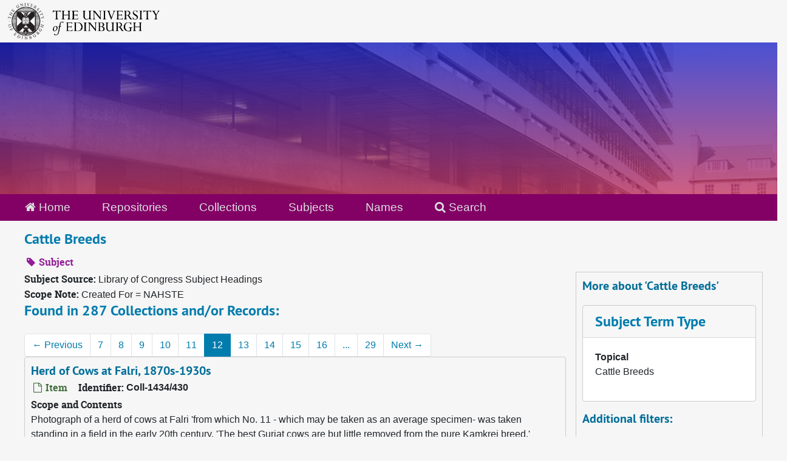

--- FILE ---
content_type: text/html;charset=utf-8
request_url: https://archives.collections.ed.ac.uk/subjects/3088?&page=12
body_size: 10433
content:
<!DOCTYPE html>
<html lang="en">
<head>
	<meta charset="utf-8"/>
	<meta http-equiv="X-UA-Compatible" content="IE=edge"/>
	<meta name="viewport" content="width=device-width, initial-scale=1">
	<link rel="icon" type="image/png" href="/favicon-AS.png">
<link rel="icon" type="image/svg+xml" href="/favicon-AS.svg">

	<title>Cattle Breeds | ArchivesSpace Public Interface</title>
	<meta name="csrf-param" content="authenticity_token" />
<meta name="csrf-token" content="6iayQEx8bAk8giCl7mOGHu8DnPD02tIWMz6BkS2WBml34nIc/MyZiwbOLpL+c+gT7gDMkwq6aSD6ddN9xwETfw==" />

		<meta name="referrer" content="origin-when-cross-origin" />

	<script>
	 var APP_PATH = '/';
	 var SHOW_IDENTIFIERS_IN_TREE = true;
	</script>

	<link rel="stylesheet" media="all" href="/assets/application-65346ce1b9e1d0663e2a055e0b2dddffb06b41c1d5cd4827bdc373d3b59295a6.css" />
	<script src="/assets/application-589dd4e86c691634ac2aec1683b4c758133e463261a6795a9e45d0f75b93fad7.js"></script>

	

		<!-- Begin plugin layout -->
		<link rel="stylesheet" media="screen" href="/assets/css/custom.css" />
<!-- Google tag (gtag.js) -->
<script async src="https://www.googletagmanager.com/gtag/js?id=G-YZ56YQ3BHB"></script>
<script>
  window.dataLayer = window.dataLayer || [];
  function gtag(){dataLayer.push(arguments);}
  gtag('js', new Date());

  gtag('config', 'G-YZ56YQ3BHB');
</script>

		<!-- End plugin layout -->
		<!-- Begin plugin layout -->
		
		<!-- End plugin layout -->
		<!-- Begin plugin layout -->
		
		<!-- End plugin layout -->

<!-- HTML5 shim and Respond.js for IE8 support of HTML5 elements and media queries -->
<!-- WARNING: Respond.js doesn't work if you view the page via file:// -->
<!--[if lt IE 9]>
	<script src="https://oss.maxcdn.com/html5shiv/3.7.3/html5shiv.min.js"></script>
	<script src="https://oss.maxcdn.com/respond/1.4.2/respond.min.js"></script>
<![endif]-->
</head>

<body class="min-h-screen d-flex flex-column">

		<!-- Begin plugin layout -->
		
		<!-- End plugin layout -->
		<!-- Begin plugin layout -->
		
		<!-- End plugin layout -->
		<!-- Begin plugin layout -->
		
		<!-- End plugin layout -->

	<div class="skipnav">
  <a class="sr-only sr-only-focusable" href="#maincontent">Skip to main content</a>
</div>


	<div class="container-fluid no-pad">
		<div id="above-banner">
    <div class="row">
        <div class="col-sm-8">
            <a class="uoelogo" href="http://www.ed.ac.uk" title="University of Edinburgh Website"><img alt="University of Edinburgh" style="margin-top: 5px; margin-bottom: 5px; margin-left: 0.8rem; width: 250px; height: auto;" src="/assets/logo/library_logo_baw.png" /></a>
        </div>
    </div>
</div>
<section  id="header">

</section>

		<section id="navigation">
  <nav class="navbar navbar-default" aria-label="top-level navigation">
    <div class="container-fluid navbar-header top-bar">
      <ul class="nav navbar-nav horizontal-menu">
        <li class="active">
          <a href="/"><span class="fa fa-home" aria-hidden="true"></span> Home</a>
        </li>

          <li class="">
            <a href="/repositories">Repositories</a>
          </li>
          <li class="">
            <a href="/repositories/resources">Collections</a>
          </li>
          <li class="active">
            <a href="/subjects">Subjects</a>
          </li>
          <li class="">
            <a href="/agents">Names</a>
          </li>

          <li>
            <a href="/search?reset=true" title="Search The Archives">
              <span class="fa fa-search" aria-hidden="true"></span> Search
            </a>
          </li>
      </ul>
    </div>
  </nav>
</section>

	</div>

	<section id="content" class="container-fluid mt-2 pt-2 flex-grow-1">
		<a name="maincontent" id="maincontent"></a>
		
		<div id="main-content">
  <div class="row" id="info_row">
    <div class="information col-sm-7">
      

<h1>
    Cattle Breeds
</h1>


<div class="badge-and-identifier">
  <div class="record-type-badge subject">
    <i class="fa fa-tag"></i>&#160;Subject 
  </div>
</div>

    </div>
    <div class="page_actions col-sm-5 right">
      <div title="Page Actions" class="d-flex justify-content-end">
    <div class="large-badge text-center resource p-1">
            <a id="staff-link" href="#" class="btn btn-default page_action staff d-none" target="_blank">
        <i class="fa fa-pencil fa-3x"></i>
        <br/>
        Staff Only
    </a>

    </div>
</div>

    </div>
  </div>
  <div class="row align-items-start">
    <div class="information col-sm-9">
      <div class="clear">
        <span class="inline-label clear">Subject Source: </span>Library of Congress Subject Headings
      </div>
        <span class="inline-label">Scope Note:</span> Created For = NAHSTE
        <h2>Found in 287 Collections and/or Records:</h2>
  <nav id="paging" class="d-flex">
  <ul class="pagination flex-wrap mb-0">
      <li class="previous page-item"><a class="page-link" href="/subjects/3088?&page=11"><span aria-hidden="true">&larr;</span> Previous</a></li>
        <li class="page-item"><a class="page-link"  href="/subjects/3088?&page=7">7</a></li>
        <li class="page-item"><a class="page-link"  href="/subjects/3088?&page=8">8</a></li>
        <li class="page-item"><a class="page-link"  href="/subjects/3088?&page=9">9</a></li>
        <li class="page-item"><a class="page-link"  href="/subjects/3088?&page=10">10</a></li>
        <li class="page-item"><a class="page-link"  href="/subjects/3088?&page=11">11</a></li>
        <li class="active page-item"><a class="page-link"  href="#">12</a></li>
        <li class="page-item"><a class="page-link"  href="/subjects/3088?&page=13">13</a></li>
        <li class="page-item"><a class="page-link"  href="/subjects/3088?&page=14">14</a></li>
        <li class="page-item"><a class="page-link"  href="/subjects/3088?&page=15">15</a></li>
        <li class="page-item"><a class="page-link"  href="/subjects/3088?&page=16">16</a></li>
       <li><a class="page-link" href="" style="pointer-events: none;">...</a></li>
       <li><a class="page-link"  href="/subjects/3088?&page=29">29</a></li>
      <li class="next page-item"><a class="page-link"  href="/subjects/3088?&page=13">Next <span aria-hidden="true">&rarr;</span></a></li>
  </ul>
</nav>

       <div class="recordrow" style="clear:both" data-uri="/repositories/2/archival_objects/24356">
    

<h3>
    <a class="record-title" href="/repositories/2/archival_objects/24356">
      Herd of Cows at Falri, 1870s-1930s
    </a>
</h3>


<div class="badge-and-identifier">
  <div class="record-type-badge archival_object">
    <i class="fa fa-file-o"></i>&#160;Item 
  </div>
    <div class="identifier">
      <span class="id-label">Identifier:</span>&#160;<span class="component">Coll-1434/430</span>
    </div>
</div>

    <div class="recordsummary" style="clear:both">

    <div class="abstract single_note">
      <span class='inline-label'>Scope and Contents</span>
        <p>Photograph of a herd of cows at Falri 'from which No. 11 - which may be taken as an average specimen- was taken standing in a field in the early 20th century. 'The best Gurjat cows are but little removed from the pure Kamkrej breed.'</p>
    </div>

    <div class="dates">
        <strong>Dates: </strong>
      1870s-1930s
    </div>

  <div class="staff-hidden d-none">
  </div>

    

  <div class="result_context">
      <strong>Found in: </strong>
<span class="repo_name">
  <span class='record-type-badge repository' aria-hidden='true'>       <i class='fa fa-home'></i>     </span>
  <a href="/repositories/2">University of Edinburgh Library Heritage Collections</a>
</span>

          /
<span class="resource_name">
  <span class='record-type-badge resource' aria-hidden='true'>       <i class='fa fa-archive'></i>     </span>
    <a href="/repositories/2/resources/85706">Roslin Slide Collection</a>
</span>

  </div>




</div>



   </div>

       <div class="recordrow" style="clear:both" data-uri="/repositories/2/archival_objects/24761">
    

<h3>
    <a class="record-title" href="/repositories/2/archival_objects/24761">
      Herd of Karadahalli Hallikar Cattle, 1870s-1930s
    </a>
</h3>


<div class="badge-and-identifier">
  <div class="record-type-badge archival_object">
    <i class="fa fa-file-o"></i>&#160;Item 
  </div>
    <div class="identifier">
      <span class="id-label">Identifier:</span>&#160;<span class="component">Coll-1434/835</span>
    </div>
</div>

    <div class="recordsummary" style="clear:both">

    <div class="abstract single_note">
      <span class='inline-label'>Scope and Contents</span>
        <p>Photograph of a herd of Karadahalli Hallikar cattle in a field with several cattle herders in the late 19th or early 20th century.</p>
    </div>

    <div class="dates">
        <strong>Dates: </strong>
      1870s-1930s
    </div>

  <div class="staff-hidden d-none">
  </div>

    

  <div class="result_context">
      <strong>Found in: </strong>
<span class="repo_name">
  <span class='record-type-badge repository' aria-hidden='true'>       <i class='fa fa-home'></i>     </span>
  <a href="/repositories/2">University of Edinburgh Library Heritage Collections</a>
</span>

          /
<span class="resource_name">
  <span class='record-type-badge resource' aria-hidden='true'>       <i class='fa fa-archive'></i>     </span>
    <a href="/repositories/2/resources/85706">Roslin Slide Collection</a>
</span>

  </div>




</div>



   </div>

       <div class="recordrow" style="clear:both" data-uri="/repositories/2/archival_objects/24022">
    

<h3>
    <a class="record-title" href="/repositories/2/archival_objects/24022">
      Hill (Pahari) Cattle. Half Bred Bhabar Bull., 1870s-1930s
    </a>
</h3>


<div class="badge-and-identifier">
  <div class="record-type-badge archival_object">
    <i class="fa fa-file-o"></i>&#160;Item 
  </div>
    <div class="identifier">
      <span class="id-label">Identifier:</span>&#160;<span class="component">Coll-1434/96</span>
    </div>
</div>

    <div class="recordsummary" style="clear:both">

    <div class="abstract single_note">
      <span class='inline-label'>Scope and Contents</span>
        <p>Photograph of a half bred Bhabar bull, Hill (Pahari) cattle.</p>
    </div>

    <div class="dates">
        <strong>Dates: </strong>
      1870s-1930s
    </div>

  <div class="staff-hidden d-none">
  </div>

    

  <div class="result_context">
      <strong>Found in: </strong>
<span class="repo_name">
  <span class='record-type-badge repository' aria-hidden='true'>       <i class='fa fa-home'></i>     </span>
  <a href="/repositories/2">University of Edinburgh Library Heritage Collections</a>
</span>

          /
<span class="resource_name">
  <span class='record-type-badge resource' aria-hidden='true'>       <i class='fa fa-archive'></i>     </span>
    <a href="/repositories/2/resources/85706">Roslin Slide Collection</a>
</span>

  </div>




</div>



   </div>

       <div class="recordrow" style="clear:both" data-uri="/repositories/2/archival_objects/25238">
    

<h3>
    <a class="record-title" href="/repositories/2/archival_objects/25238">
      Hissar-Australian Cross-Bred Bullocks, 1870s-1930s
    </a>
</h3>


<div class="badge-and-identifier">
  <div class="record-type-badge archival_object">
    <i class="fa fa-file-o"></i>&#160;Item 
  </div>
    <div class="identifier">
      <span class="id-label">Identifier:</span>&#160;<span class="component">Coll-1434/1312</span>
    </div>
</div>

    <div class="recordsummary" style="clear:both">

    <div class="abstract single_note">
      <span class='inline-label'>Scope and Contents</span>
        <p>Photograph of two cross-bred Hissar-Australian bullocks standing in a paddock in the early 20th century.</p>
    </div>

    <div class="dates">
        <strong>Dates: </strong>
      1870s-1930s
    </div>

  <div class="staff-hidden d-none">
  </div>

    

  <div class="result_context">
      <strong>Found in: </strong>
<span class="repo_name">
  <span class='record-type-badge repository' aria-hidden='true'>       <i class='fa fa-home'></i>     </span>
  <a href="/repositories/2">University of Edinburgh Library Heritage Collections</a>
</span>

          /
<span class="resource_name">
  <span class='record-type-badge resource' aria-hidden='true'>       <i class='fa fa-archive'></i>     </span>
    <a href="/repositories/2/resources/85706">Roslin Slide Collection</a>
</span>

  </div>




</div>



   </div>

       <div class="recordrow" style="clear:both" data-uri="/repositories/2/archival_objects/26365">
    

<h3>
    <a class="record-title" href="/repositories/2/archival_objects/26365">
      Holderness Cow, 1870s-1930s
    </a>
</h3>


<div class="badge-and-identifier">
  <div class="record-type-badge archival_object">
    <i class="fa fa-file-o"></i>&#160;Item 
  </div>
    <div class="identifier">
      <span class="id-label">Identifier:</span>&#160;<span class="component">Coll-1434/2439</span>
    </div>
</div>

    <div class="recordsummary" style="clear:both">

    <div class="abstract single_note">
      <span class='inline-label'>Scope and Contents</span>
        <p>Illustration from 1804 of a Holderness cow, from the King of England's stock at Windsor, standing in a field.</p>
    </div>

    <div class="dates">
        <strong>Dates: </strong>
      1870s-1930s
    </div>

  <div class="staff-hidden d-none">
  </div>

    

  <div class="result_context">
      <strong>Found in: </strong>
<span class="repo_name">
  <span class='record-type-badge repository' aria-hidden='true'>       <i class='fa fa-home'></i>     </span>
  <a href="/repositories/2">University of Edinburgh Library Heritage Collections</a>
</span>

          /
<span class="resource_name">
  <span class='record-type-badge resource' aria-hidden='true'>       <i class='fa fa-archive'></i>     </span>
    <a href="/repositories/2/resources/85706">Roslin Slide Collection</a>
</span>

  </div>




</div>



   </div>

       <div class="recordrow" style="clear:both" data-uri="/repositories/2/archival_objects/25212">
    

<h3>
    <a class="record-title" href="/repositories/2/archival_objects/25212">
      Humped Cattle in Tall Grass, 1870s-1930s
    </a>
</h3>


<div class="badge-and-identifier">
  <div class="record-type-badge archival_object">
    <i class="fa fa-file-o"></i>&#160;Item 
  </div>
    <div class="identifier">
      <span class="id-label">Identifier:</span>&#160;<span class="component">Coll-1434/1286</span>
    </div>
</div>

    <div class="recordsummary" style="clear:both">

    <div class="abstract single_note">
      <span class='inline-label'>Scope and Contents</span>
        <p>Photograph of a herd of humped cattle grazing amongst the tall grass in the early 20th century.</p>
    </div>

    <div class="dates">
        <strong>Dates: </strong>
      1870s-1930s
    </div>

  <div class="staff-hidden d-none">
  </div>

    

  <div class="result_context">
      <strong>Found in: </strong>
<span class="repo_name">
  <span class='record-type-badge repository' aria-hidden='true'>       <i class='fa fa-home'></i>     </span>
  <a href="/repositories/2">University of Edinburgh Library Heritage Collections</a>
</span>

          /
<span class="resource_name">
  <span class='record-type-badge resource' aria-hidden='true'>       <i class='fa fa-archive'></i>     </span>
    <a href="/repositories/2/resources/85706">Roslin Slide Collection</a>
</span>

  </div>




</div>



   </div>

       <div class="recordrow" style="clear:both" data-uri="/repositories/2/archival_objects/26773">
    

<h3>
    <a class="record-title" href="/repositories/2/archival_objects/26773">
      Humped Cow and Two Calves, 1870s-1930s
    </a>
</h3>


<div class="badge-and-identifier">
  <div class="record-type-badge archival_object">
    <i class="fa fa-file-o"></i>&#160;Item 
  </div>
    <div class="identifier">
      <span class="id-label">Identifier:</span>&#160;<span class="component">Coll-1434/2847</span>
    </div>
</div>

    <div class="recordsummary" style="clear:both">

    <div class="abstract single_note">
      <span class='inline-label'>Scope and Contents</span>
        <p>Photograph of a Humped cow and two calves in a wooded field with a man standing behind them in the early 20th century.</p>
    </div>

    <div class="dates">
        <strong>Dates: </strong>
      1870s-1930s
    </div>

  <div class="staff-hidden d-none">
  </div>

    

  <div class="result_context">
      <strong>Found in: </strong>
<span class="repo_name">
  <span class='record-type-badge repository' aria-hidden='true'>       <i class='fa fa-home'></i>     </span>
  <a href="/repositories/2">University of Edinburgh Library Heritage Collections</a>
</span>

          /
<span class="resource_name">
  <span class='record-type-badge resource' aria-hidden='true'>       <i class='fa fa-archive'></i>     </span>
    <a href="/repositories/2/resources/85706">Roslin Slide Collection</a>
</span>

  </div>




</div>



   </div>

       <div class="recordrow" style="clear:both" data-uri="/repositories/2/archival_objects/24810">
    

<h3>
    <a class="record-title" href="/repositories/2/archival_objects/24810">
      Hungarian Cattle, Mezohegyes, Bedding Maize Stalks, 1870s-1930s
    </a>
</h3>


<div class="badge-and-identifier">
  <div class="record-type-badge archival_object">
    <i class="fa fa-file-o"></i>&#160;Item 
  </div>
    <div class="identifier">
      <span class="id-label">Identifier:</span>&#160;<span class="component">Coll-1434/884</span>
    </div>
</div>

    <div class="recordsummary" style="clear:both">

    <div class="abstract single_note">
      <span class='inline-label'>Scope and Contents</span>
        <p>Photograph of Hungarian cattle in a paddock next to a modern cowshed with maize stalks for their bedding in Mezohegyes, Hungary in the early 20th century.</p>
    </div>

    <div class="dates">
        <strong>Dates: </strong>
      1870s-1930s
    </div>

  <div class="staff-hidden d-none">
  </div>

    

  <div class="result_context">
      <strong>Found in: </strong>
<span class="repo_name">
  <span class='record-type-badge repository' aria-hidden='true'>       <i class='fa fa-home'></i>     </span>
  <a href="/repositories/2">University of Edinburgh Library Heritage Collections</a>
</span>

          /
<span class="resource_name">
  <span class='record-type-badge resource' aria-hidden='true'>       <i class='fa fa-archive'></i>     </span>
    <a href="/repositories/2/resources/85706">Roslin Slide Collection</a>
</span>

  </div>




</div>



   </div>

       <div class="recordrow" style="clear:both" data-uri="/repositories/2/archival_objects/24809">
    

<h3>
    <a class="record-title" href="/repositories/2/archival_objects/24809">
      Hungarian Cattle, Modern Cowsheds, Bedding Maize Stalks, 1870s-1930s
    </a>
</h3>


<div class="badge-and-identifier">
  <div class="record-type-badge archival_object">
    <i class="fa fa-file-o"></i>&#160;Item 
  </div>
    <div class="identifier">
      <span class="id-label">Identifier:</span>&#160;<span class="component">Coll-1434/883</span>
    </div>
</div>

    <div class="recordsummary" style="clear:both">

    <div class="abstract single_note">
      <span class='inline-label'>Scope and Contents</span>
        <p>Photograph of Hungarian cattle in a paddock next to a modern cowshed with maize stalks for their bedding. A man stands amongst them in the paddock in the early 20th century.</p>
    </div>

    <div class="dates">
        <strong>Dates: </strong>
      1870s-1930s
    </div>

  <div class="staff-hidden d-none">
  </div>

    

  <div class="result_context">
      <strong>Found in: </strong>
<span class="repo_name">
  <span class='record-type-badge repository' aria-hidden='true'>       <i class='fa fa-home'></i>     </span>
  <a href="/repositories/2">University of Edinburgh Library Heritage Collections</a>
</span>

          /
<span class="resource_name">
  <span class='record-type-badge resource' aria-hidden='true'>       <i class='fa fa-archive'></i>     </span>
    <a href="/repositories/2/resources/85706">Roslin Slide Collection</a>
</span>

  </div>




</div>



   </div>

       <div class="recordrow" style="clear:both" data-uri="/repositories/2/archival_objects/26793">
    

<h3>
    <a class="record-title" href="/repositories/2/archival_objects/26793">
      "Ida May" 829, Dutch Belted Cow, 1870s-1930s
    </a>
</h3>


<div class="badge-and-identifier">
  <div class="record-type-badge archival_object">
    <i class="fa fa-file-o"></i>&#160;Item 
  </div>
    <div class="identifier">
      <span class="id-label">Identifier:</span>&#160;<span class="component">Coll-1434/2867</span>
    </div>
</div>

    <div class="recordsummary" style="clear:both">

    <div class="abstract single_note">
      <span class='inline-label'>Scope and Contents</span>
        <p>Photograph of "Ida May" 829, 'an excellent type of Dutch Belted cow' that was owned by D B Wilson of Waterbury, Connecticut in the early 20th century.</p>
    </div>

    <div class="dates">
        <strong>Dates: </strong>
      1870s-1930s
    </div>

  <div class="staff-hidden d-none">
  </div>

    

  <div class="result_context">
      <strong>Found in: </strong>
<span class="repo_name">
  <span class='record-type-badge repository' aria-hidden='true'>       <i class='fa fa-home'></i>     </span>
  <a href="/repositories/2">University of Edinburgh Library Heritage Collections</a>
</span>

          /
<span class="resource_name">
  <span class='record-type-badge resource' aria-hidden='true'>       <i class='fa fa-archive'></i>     </span>
    <a href="/repositories/2/resources/85706">Roslin Slide Collection</a>
</span>

  </div>




</div>



   </div>

  <nav id="paging" class="d-flex">
  <ul class="pagination flex-wrap mb-0">
      <li class="previous page-item"><a class="page-link" href="/subjects/3088?&page=11"><span aria-hidden="true">&larr;</span> Previous</a></li>
        <li class="page-item"><a class="page-link"  href="/subjects/3088?&page=7">7</a></li>
        <li class="page-item"><a class="page-link"  href="/subjects/3088?&page=8">8</a></li>
        <li class="page-item"><a class="page-link"  href="/subjects/3088?&page=9">9</a></li>
        <li class="page-item"><a class="page-link"  href="/subjects/3088?&page=10">10</a></li>
        <li class="page-item"><a class="page-link"  href="/subjects/3088?&page=11">11</a></li>
        <li class="active page-item"><a class="page-link"  href="#">12</a></li>
        <li class="page-item"><a class="page-link"  href="/subjects/3088?&page=13">13</a></li>
        <li class="page-item"><a class="page-link"  href="/subjects/3088?&page=14">14</a></li>
        <li class="page-item"><a class="page-link"  href="/subjects/3088?&page=15">15</a></li>
        <li class="page-item"><a class="page-link"  href="/subjects/3088?&page=16">16</a></li>
       <li><a class="page-link" href="" style="pointer-events: none;">...</a></li>
       <li><a class="page-link"  href="/subjects/3088?&page=29">29</a></li>
      <li class="next page-item"><a class="page-link"  href="/subjects/3088?&page=13">Next <span aria-hidden="true">&rarr;</span></a></li>
  </ul>
</nav>


    </div>
    <div id="sidebar" class="col-sm-3 sidebar sidebar-container">
      <h3>More about 'Cattle Breeds'</h3>
      <div class="acc_holder clear" >
        <div class="panel-group" id="res_accordion">
              <div class="card">
    <div class="card-header">
      <h2 class="card-title mb-0">
        <a class="accordion-toggle" data-toggle="collapse" data-target="#subject_terms" aria-controls="subject_terms" aria-expanded="true">
          <span class="translation_missing" title="translation missing: en.subject_term_type">Subject Term Type</span>
        </a>
      </h2>
    </div>
    <div id="subject_terms" class="collapse show note_panel">
      <div class="card-body">
        <dl>
    <dt>Topical</dt>
    <dd>Cattle Breeds</dd>
</dl>
      </div>
    </div>
  </div>

        </div>
      </div>
      <script type="text/javascript" >
        initialize_accordion(".note_panel", "Expand All" , "Collapse All", true);
      </script>
        
<div class="filters my-3">
</div>

<h3>Additional filters: </h3>
<dl id="facets">


    <div id="names-facet">
      <dt class='mb-2 mt-3'>Names</dt>
          <dd>
  <a href="/subjects/3088?&amp;filter_fields[]=published_agents&amp;filter_values[]=Garrard%2C+George%2C+1800s+%28illustrator%29"
    rel="nofollow"
    title="Filter By 'Garrard, George, 1800s (illustrator)'">
    Garrard, George, 1800s (illustrator)
  </a>
  <span class="badge badge-pill badge-dark">8</span>
</dd>

          <dd>
  <a href="/subjects/3088?&amp;filter_fields[]=published_agents&amp;filter_values[]=Reid%2C+Charles%2C+1837-1929+%28Scottish+photographer%29"
    rel="nofollow"
    title="Filter By 'Reid, Charles, 1837-1929 (Scottish photographer)'">
    Reid, Charles, 1837-1929 (Scottish photographer)
  </a>
  <span class="badge badge-pill badge-dark">4</span>
</dd>

          <dd>
  <a href="/subjects/3088?&amp;filter_fields[]=published_agents&amp;filter_values[]=Taylor%2C+St+Clair+S%2C+fl+1950-1975+%28geneticist%29"
    rel="nofollow"
    title="Filter By 'Taylor, St Clair S, fl 1950-1975 (geneticist)'">
    Taylor, St Clair S, fl 1950-1975 (geneticist)
  </a>
  <span class="badge badge-pill badge-dark">4</span>
</dd>

          <dd>
  <a href="/subjects/3088?&amp;filter_fields[]=published_agents&amp;filter_values[]=Government+Photozinco+Department+%28fl1900s%29"
    rel="nofollow"
    title="Filter By 'Government Photozinco Department (fl1900s)'">
    Government Photozinco Department (fl1900s)
  </a>
  <span class="badge badge-pill badge-dark">3</span>
</dd>

          <dd>
  <a href="/subjects/3088?&amp;filter_fields[]=published_agents&amp;filter_values[]=Thiessen%2C+Roger+B.%2C+fl+1980"
    rel="nofollow"
    title="Filter By 'Thiessen, Roger B., fl 1980'">
    Thiessen, Roger B., fl 1980
  </a>
  <span class="badge badge-pill badge-dark">3</span>
</dd>

        <div class="more-facets">
          <button type="button" class="more-facets__more mb-1 btn btn-sm">
            More <i class="fa fa-chevron-down"></i>
          </button>
          <div class="more-facets__facets">
              <dd>
  <a href="/subjects/3088?&amp;filter_fields[]=published_agents&amp;filter_values[]=Gibson%2C+D%2C+fl1963"
    rel="nofollow"
    title="Filter By 'Gibson, D, fl1963'">
    Gibson, D, fl1963
  </a>
  <span class="badge badge-pill badge-dark">2</span>
</dd>

              <dd>
  <a href="/subjects/3088?&amp;filter_fields[]=published_agents&amp;filter_values[]=Rae%2C+J+C%2C+1913-+%28photographer%3F%29"
    rel="nofollow"
    title="Filter By 'Rae, J C, 1913- (photographer?)'">
    Rae, J C, 1913- (photographer?)
  </a>
  <span class="badge badge-pill badge-dark">2</span>
</dd>

              <dd>
  <a href="/subjects/3088?&amp;filter_fields[]=published_agents&amp;filter_values[]=Russell%2C+Francis+Charles+Hastings%2C+9th+Duke+of+Bedford%2C+1819-1891+%28cattle+breeder%29"
    rel="nofollow"
    title="Filter By 'Russell, Francis Charles Hastings, 9th Duke of Bedford, 1819-1891 (cattle breeder)'">
    Russell, Francis Charles Hastings, 9th Duke of Bedford, 1819-1891 (cattle breeder)
  </a>
  <span class="badge badge-pill badge-dark">2</span>
</dd>

              <dd>
  <a href="/subjects/3088?&amp;filter_fields[]=published_agents&amp;filter_values[]=Spooner%2C+Roger+L%2C+fl1966"
    rel="nofollow"
    title="Filter By 'Spooner, Roger L, fl1966'">
    Spooner, Roger L, fl1966
  </a>
  <span class="badge badge-pill badge-dark">2</span>
</dd>

              <dd>
  <a href="/subjects/3088?&amp;filter_fields[]=published_agents&amp;filter_values[]=Agricultural+Research+Institute.+Imperial+Institute+of+Agricultural+Research+%281900s+-%29"
    rel="nofollow"
    title="Filter By 'Agricultural Research Institute. Imperial Institute of Agricultural Research (1900s -)'">
    Agricultural Research Institute. Imperial Institute of Agricultural Research (1900s -)
  </a>
  <span class="badge badge-pill badge-dark">1</span>
</dd>

              <dd>
  <a href="/subjects/3088?&amp;filter_fields[]=published_agents&amp;filter_values[]=Breeder%27s+Gazette+%281887-1962%5B%3F%5D%29"
    rel="nofollow"
    title="Filter By 'Breeder&#39;s Gazette (1887-1962[?])'">
    Breeder&#39;s Gazette (1887-1962[?])
  </a>
  <span class="badge badge-pill badge-dark">1</span>
</dd>

              <dd>
  <a href="/subjects/3088?&amp;filter_fields[]=published_agents&amp;filter_values[]=Bryan%2C+J+G+E%2C+fl1991"
    rel="nofollow"
    title="Filter By 'Bryan, J G E, fl1991'">
    Bryan, J G E, fl1991
  </a>
  <span class="badge badge-pill badge-dark">1</span>
</dd>

              <dd>
  <a href="/subjects/3088?&amp;filter_fields[]=published_agents&amp;filter_values[]=Burrill%2C+Alfred+C.%2C+fl+1933+%28Curator%2C+State+of+Missouri+Resources+Museum+Commission%29"
    rel="nofollow"
    title="Filter By 'Burrill, Alfred C., fl 1933 (Curator, State of Missouri Resources Museum Commission)'">
    Burrill, Alfred C., fl 1933 (Curator, State of Missouri Resources Museum Commission)
  </a>
  <span class="badge badge-pill badge-dark">1</span>
</dd>

              <dd>
  <a href="/subjects/3088?&amp;filter_fields[]=published_agents&amp;filter_values[]=Cotton%2C+T%2C+fl1900s+%28cattle+breeder%29"
    rel="nofollow"
    title="Filter By 'Cotton, T, fl1900s (cattle breeder)'">
    Cotton, T, fl1900s (cattle breeder)
  </a>
  <span class="badge badge-pill badge-dark">1</span>
</dd>

              <dd>
  <a href="/subjects/3088?&amp;filter_fields[]=published_agents&amp;filter_values[]=Crump%2C+Ronald+Edward%2C+fl1989"
    rel="nofollow"
    title="Filter By 'Crump, Ronald Edward, fl1989'">
    Crump, Ronald Edward, fl1989
  </a>
  <span class="badge badge-pill badge-dark">1</span>
</dd>

              <dd>
  <a href="/subjects/3088?&amp;filter_fields[]=published_agents&amp;filter_values[]=Farmer+and+Stockbreeder+%281920-1965%29"
    rel="nofollow"
    title="Filter By 'Farmer and Stockbreeder (1920-1965)'">
    Farmer and Stockbreeder (1920-1965)
  </a>
  <span class="badge badge-pill badge-dark">1</span>
</dd>

              <dd>
  <a href="/subjects/3088?&amp;filter_fields[]=published_agents&amp;filter_values[]=Findlay%2C+R+H%2C+fl1986"
    rel="nofollow"
    title="Filter By 'Findlay, R H, fl1986'">
    Findlay, R H, fl1986
  </a>
  <span class="badge badge-pill badge-dark">1</span>
</dd>

              <dd>
  <a href="/subjects/3088?&amp;filter_fields[]=published_agents&amp;filter_values[]=Fisher%2C+Sydney+Arthur%2C+1850-1921+%28Canadian+Minister+of+Agriculture+%281896-1911%29%29"
    rel="nofollow"
    title="Filter By 'Fisher, Sydney Arthur, 1850-1921 (Canadian Minister of Agriculture (1896-1911))'">
    Fisher, Sydney Arthur, 1850-1921 (Canadian Minister of Agriculture (1896-1911))
  </a>
  <span class="badge badge-pill badge-dark">1</span>
</dd>

              <dd>
  <a href="/subjects/3088?&amp;filter_fields[]=published_agents&amp;filter_values[]=Forster%2C+Janet%2C+fl1982"
    rel="nofollow"
    title="Filter By 'Forster, Janet, fl1982'">
    Forster, Janet, fl1982
  </a>
  <span class="badge badge-pill badge-dark">1</span>
</dd>

              <dd>
  <a href="/subjects/3088?&amp;filter_fields[]=published_agents&amp;filter_values[]=Griffiths%2C+W.L%2C+fl+1911+%28Office+of+the+High+Commissioner+for+Canada%29"
    rel="nofollow"
    title="Filter By 'Griffiths, W.L, fl 1911 (Office of the High Commissioner for Canada)'">
    Griffiths, W.L, fl 1911 (Office of the High Commissioner for Canada)
  </a>
  <span class="badge badge-pill badge-dark">1</span>
</dd>

              <dd>
  <a href="/subjects/3088?&amp;filter_fields[]=published_agents&amp;filter_values[]=Harris%2C+William+Alexander%2C+Colonel%2C+1841-1909+%28cattle+breeder%2Fpolitician%29"
    rel="nofollow"
    title="Filter By 'Harris, William Alexander, Colonel, 1841-1909 (cattle breeder/politician)'">
    Harris, William Alexander, Colonel, 1841-1909 (cattle breeder/politician)
  </a>
  <span class="badge badge-pill badge-dark">1</span>
</dd>

              <dd>
  <a href="/subjects/3088?&amp;filter_fields[]=published_agents&amp;filter_values[]=High+Commission+of+Canada+to+the+United+Kingdom+%281880%29"
    rel="nofollow"
    title="Filter By 'High Commission of Canada to the United Kingdom (1880)'">
    High Commission of Canada to the United Kingdom (1880)
  </a>
  <span class="badge badge-pill badge-dark">1</span>
</dd>

              <dd>
  <a href="/subjects/3088?&amp;filter_fields[]=published_agents&amp;filter_values[]=Hnizdo%2C+Eva%2C+fl1984"
    rel="nofollow"
    title="Filter By 'Hnizdo, Eva, fl1984'">
    Hnizdo, Eva, fl1984
  </a>
  <span class="badge badge-pill badge-dark">1</span>
</dd>

              <dd>
  <a href="/subjects/3088?&amp;filter_fields[]=published_agents&amp;filter_values[]=Kapoor%2C+B+D%2C+fl1900s+%28photographer%3F%29"
    rel="nofollow"
    title="Filter By 'Kapoor, B D, fl1900s (photographer?)'">
    Kapoor, B D, fl1900s (photographer?)
  </a>
  <span class="badge badge-pill badge-dark">1</span>
</dd>

              <dd>
  <a href="/subjects/3088?&amp;filter_fields[]=published_agents&amp;filter_values[]=Keller%2C+C.%2C+fl+1902-1905+%28professor+of+zoology%2C+Zurich+University%29"
    rel="nofollow"
    title="Filter By 'Keller, C., fl 1902-1905 (professor of zoology, Zurich University)'">
    Keller, C., fl 1902-1905 (professor of zoology, Zurich University)
  </a>
  <span class="badge badge-pill badge-dark">1</span>
</dd>

              <dd>
  <a href="/subjects/3088?&amp;filter_fields[]=published_agents&amp;filter_values[]=Kemp%2C+Stephen+J%2C+fl1983"
    rel="nofollow"
    title="Filter By 'Kemp, Stephen J, fl1983'">
    Kemp, Stephen J, fl1983
  </a>
  <span class="badge badge-pill badge-dark">1</span>
</dd>

              <dd>
  <a href="/subjects/3088?&amp;filter_fields[]=published_agents&amp;filter_values[]=MacEachan%2C+Neil%2C+c1802-1893+%28crofter+%7C+Howbeg+%7C+South+Uist%29"
    rel="nofollow"
    title="Filter By 'MacEachan, Neil, c1802-1893 (crofter | Howbeg | South Uist)'">
    MacEachan, Neil, c1802-1893 (crofter | Howbeg | South Uist)
  </a>
  <span class="badge badge-pill badge-dark">1</span>
</dd>

              <dd>
  <a href="/subjects/3088?&amp;filter_fields[]=published_agents&amp;filter_values[]=Mackenzie%2C+Murdo%2C+1850-1939+%28cattle+company+owner+%29"
    rel="nofollow"
    title="Filter By 'Mackenzie, Murdo, 1850-1939 (cattle company owner )'">
    Mackenzie, Murdo, 1850-1939 (cattle company owner )
  </a>
  <span class="badge badge-pill badge-dark">1</span>
</dd>

              <dd>
  <a href="/subjects/3088?&amp;filter_fields[]=published_agents&amp;filter_values[]=Mathias%2C+C%2C+fl1900s+%28cattle+breeder%29"
    rel="nofollow"
    title="Filter By 'Mathias, C, fl1900s (cattle breeder)'">
    Mathias, C, fl1900s (cattle breeder)
  </a>
  <span class="badge badge-pill badge-dark">1</span>
</dd>

              <dd>
  <a href="/subjects/3088?&amp;filter_fields[]=published_agents&amp;filter_values[]=Maxwell%2C+D+A+G%2C+fl1975"
    rel="nofollow"
    title="Filter By 'Maxwell, D A G, fl1975'">
    Maxwell, D A G, fl1975
  </a>
  <span class="badge badge-pill badge-dark">1</span>
</dd>

              <dd>
  <a href="/subjects/3088?&amp;filter_fields[]=published_agents&amp;filter_values[]=McCoubrey%2C+Christine+M%2C+fl1979"
    rel="nofollow"
    title="Filter By 'McCoubrey, Christine M, fl1979'">
    McCoubrey, Christine M, fl1979
  </a>
  <span class="badge badge-pill badge-dark">1</span>
</dd>

              <dd>
  <a href="/subjects/3088?&amp;filter_fields[]=published_agents&amp;filter_values[]=Millar%2C+Paula%2C+fl1976"
    rel="nofollow"
    title="Filter By 'Millar, Paula, fl1976'">
    Millar, Paula, fl1976
  </a>
  <span class="badge badge-pill badge-dark">1</span>
</dd>

              <dd>
  <a href="/subjects/3088?&amp;filter_fields[]=published_agents&amp;filter_values[]=Miller%2C+J+H%2C+fl1900s+%28cattle+breeder%29"
    rel="nofollow"
    title="Filter By 'Miller, J H, fl1900s (cattle breeder)'">
    Miller, J H, fl1900s (cattle breeder)
  </a>
  <span class="badge badge-pill badge-dark">1</span>
</dd>

              <dd>
  <a href="/subjects/3088?&amp;filter_fields[]=published_agents&amp;filter_values[]=Morgan%2C+Aileen+L+G%2C+fl1980"
    rel="nofollow"
    title="Filter By 'Morgan, Aileen L G, fl1980'">
    Morgan, Aileen L G, fl1980
  </a>
  <span class="badge badge-pill badge-dark">1</span>
</dd>

              <dd>
  <a href="/subjects/3088?&amp;filter_fields[]=published_agents&amp;filter_values[]=Murray%2C+J+I%2C+fl1987"
    rel="nofollow"
    title="Filter By 'Murray, J I, fl1987'">
    Murray, J I, fl1987
  </a>
  <span class="badge badge-pill badge-dark">1</span>
</dd>

              <dd>
  <a href="/subjects/3088?&amp;filter_fields[]=published_agents&amp;filter_values[]=Murray%2C+J%2C+fl1978"
    rel="nofollow"
    title="Filter By 'Murray, J, fl1978'">
    Murray, J, fl1978
  </a>
  <span class="badge badge-pill badge-dark">1</span>
</dd>

              <dd>
  <a href="/subjects/3088?&amp;filter_fields[]=published_agents&amp;filter_values[]=Nicholson%2C+David%2C+fl1979"
    rel="nofollow"
    title="Filter By 'Nicholson, David, fl1979'">
    Nicholson, David, fl1979
  </a>
  <span class="badge badge-pill badge-dark">1</span>
</dd>

              <dd>
  <a href="/subjects/3088?&amp;filter_fields[]=published_agents&amp;filter_values[]=Oliver%2C+Robert+A%2C+fl1969+%28immunologist%29"
    rel="nofollow"
    title="Filter By 'Oliver, Robert A, fl1969 (immunologist)'">
    Oliver, Robert A, fl1969 (immunologist)
  </a>
  <span class="badge badge-pill badge-dark">1</span>
</dd>

              <dd>
  <a href="/subjects/3088?&amp;filter_fields[]=published_agents&amp;filter_values[]=Parsons%2C+G+H%2C+1900s+%28photographer%29"
    rel="nofollow"
    title="Filter By 'Parsons, G H, 1900s (photographer)'">
    Parsons, G H, 1900s (photographer)
  </a>
  <span class="badge badge-pill badge-dark">1</span>
</dd>

              <dd>
  <a href="/subjects/3088?&amp;filter_fields[]=published_agents&amp;filter_values[]=Resources+Museum+Commission+%28fl+1933%29"
    rel="nofollow"
    title="Filter By 'Resources Museum Commission (fl 1933)'">
    Resources Museum Commission (fl 1933)
  </a>
  <span class="badge badge-pill badge-dark">1</span>
</dd>

              <dd>
  <a href="/subjects/3088?&amp;filter_fields[]=published_agents&amp;filter_values[]=Sanders%2C+F+R%2C+fl1900s+%28cattle+breeder%29"
    rel="nofollow"
    title="Filter By 'Sanders, F R, fl1900s (cattle breeder)'">
    Sanders, F R, fl1900s (cattle breeder)
  </a>
  <span class="badge badge-pill badge-dark">1</span>
</dd>

              <dd>
  <a href="/subjects/3088?&amp;filter_fields[]=published_agents&amp;filter_values[]=Scharff%2C+Richard+Francis%2C+1858-1934+%28naturalist%2C+keeper+of+the+Natural+History+Collections%2C+Science+and+Art+Museum%2C+Dublin%29"
    rel="nofollow"
    title="Filter By 'Scharff, Richard Francis, 1858-1934 (naturalist, keeper of the Natural History Collections, Science and Art Museum, Dublin)'">
    Scharff, Richard Francis, 1858-1934 (naturalist, keeper of the Natural History Collections, Science and Art Museum, Dublin)
  </a>
  <span class="badge badge-pill badge-dark">1</span>
</dd>

              <dd>
  <a href="/subjects/3088?&amp;filter_fields[]=published_agents&amp;filter_values[]=Simm%2C+Geoffrey%2C+fl1983"
    rel="nofollow"
    title="Filter By 'Simm, Geoffrey, fl1983'">
    Simm, Geoffrey, fl1983
  </a>
  <span class="badge badge-pill badge-dark">1</span>
</dd>

              <dd>
  <a href="/subjects/3088?&amp;filter_fields[]=published_agents&amp;filter_values[]=Singh%2C+Frederick+Duleep%2C+Prince%2C+1868-1928+%28soldier%2Fantiquarian%29"
    rel="nofollow"
    title="Filter By 'Singh, Frederick Duleep, Prince, 1868-1928 (soldier/antiquarian)'">
    Singh, Frederick Duleep, Prince, 1868-1928 (soldier/antiquarian)
  </a>
  <span class="badge badge-pill badge-dark">1</span>
</dd>

              <dd>
  <a href="/subjects/3088?&amp;filter_fields[]=published_agents&amp;filter_values[]=Teale%2C+Alan+J%2C+fl1983"
    rel="nofollow"
    title="Filter By 'Teale, Alan J, fl1983'">
    Teale, Alan J, fl1983
  </a>
  <span class="badge badge-pill badge-dark">1</span>
</dd>

              <dd>
  <a href="/subjects/3088?&amp;filter_fields[]=published_agents&amp;filter_values[]=Thompson%2C+Robin%2C+fl1972+%28scientist%29"
    rel="nofollow"
    title="Filter By 'Thompson, Robin, fl1972 (scientist)'">
    Thompson, Robin, fl1972 (scientist)
  </a>
  <span class="badge badge-pill badge-dark">1</span>
</dd>

              <dd>
  <a href="/subjects/3088?&amp;filter_fields[]=published_agents&amp;filter_values[]=Trotman%2C+T+A%2C+fl1900s+%28photographer%29"
    rel="nofollow"
    title="Filter By 'Trotman, T A, fl1900s (photographer)'">
    Trotman, T A, fl1900s (photographer)
  </a>
  <span class="badge badge-pill badge-dark">1</span>
</dd>

              <dd>
  <a href="/subjects/3088?&amp;filter_fields[]=published_agents&amp;filter_values[]=Wallace%2C+Robert%2C+Professor%2C+1853-1939+%28professor+of+agriculture+and+rural+economy%29"
    rel="nofollow"
    title="Filter By 'Wallace, Robert, Professor, 1853-1939 (professor of agriculture and rural economy)'">
    Wallace, Robert, Professor, 1853-1939 (professor of agriculture and rural economy)
  </a>
  <span class="badge badge-pill badge-dark">1</span>
</dd>

              <dd>
  <a href="/subjects/3088?&amp;filter_fields[]=published_agents&amp;filter_values[]=Watson%2C+J+H%2C+fl1959"
    rel="nofollow"
    title="Filter By 'Watson, J H, fl1959'">
    Watson, J H, fl1959
  </a>
  <span class="badge badge-pill badge-dark">1</span>
</dd>

              <dd>
  <a href="/subjects/3088?&amp;filter_fields[]=published_agents&amp;filter_values[]=Wiener%2C+Gerald%2C+1926-2023+%28geneticist%3B+former+deputy+director+of+the+Animal+Breeding+Research+Organisation%29"
    rel="nofollow"
    title="Filter By 'Wiener, Gerald, 1926-2023 (geneticist; former deputy director of the Animal Breeding Research Organisation)'">
    Wiener, Gerald, 1926-2023 (geneticist; former deputy director of the Animal Breeding Research Organisation)
  </a>
  <span class="badge badge-pill badge-dark">1</span>
</dd>

              <dd>
  <a href="/subjects/3088?&amp;filter_fields[]=published_agents&amp;filter_values[]=Wilson%2C+D+B%2C+fl1900s+%28cattle+breeder%29"
    rel="nofollow"
    title="Filter By 'Wilson, D B, fl1900s (cattle breeder)'">
    Wilson, D B, fl1900s (cattle breeder)
  </a>
  <span class="badge badge-pill badge-dark">1</span>
</dd>

          </div>
          <button type="button" class="more-facets__less mb-1 btn btn-sm">
            Less <i class="fa fa-chevron-up"></i>
          </button>
        </div>
    </div>
</dl>


    </div>
  </div>
</div>

	</section>

	<br>
<br>
<footer>
  <div class="footer-subsite-content">
    <div class="container-footer">
      <div class="row">
          <div class="col-sm-6 col-md-8">
            <div class="branding-baton-holder">
              <img class="branding-baton" src="https://lac-edwebtools.is.ed.ac.uk/edweb/library-branding-baton.png" height="100">
            </div>
          </div>
          <div class="col-sm-6 col-md-4">
            <a href="https://library.ed.ac.uk/library-help" class="btn btn-brand btn-sm" title="Contact Us">
              Contact us <i class="bi bi-chevron-right"></i>
            </a>
          </div>
      </div>
    </div>
  </div>
  <div class="footer-discover">
    <h3 class="footer-discover-heading">
      The University of Edinburgh
    </h3>
  </div>


  <div class="footer">
    <div class="container-footer">
      <div class="row">
        <div class="col-md-4">
          <ul class="list-unstyled">
            <li><a href="https://www.ed.ac.uk/about/website/website-terms-conditions">Terms &amp; conditions</a></li>
            <li><a href="https://edin.ac/privacy-information">Privacy &amp; cookies</a></li>
            <li><a href="https://www.ed.ac.uk/university-secretary-group/complaint-handling-procedure">Complaints procedure</a></li>
            <li><a href="https://www.ed.ac.uk/sustainability/what-we-do/supply-chains/initiatives/modern-slavery/statement">Modern slavery</a></li>
          </ul>
        </div>
        <div class="col-md-4">
          <ul class="list-unstyled">
            <li><a href="https://library.ed.ac.uk/accessibility-statements/university-of-edinburgh-archive-and-manuscript">Accessibility Statement</a></li>
            <li><a href="https://www.ed.ac.uk/about/website/freedom-information">Freedom of information publication scheme</a></li>
            <li><a href="https://www.ed.ac.uk/data-protection">Data protection / Records Management</a></li>
          </ul>
        </div>
        <div class="col-md-4 col-6 justify-content-end">
          <a href="https://www.ed.ac.uk/about/mission-governance/affiliations">
            <img class="img-fluid" alt="University affiliations" src="https://library.ed.ac.uk/themes/upstream/wpp_theme/images/footer-affiliations.png">
          </a>
        </div>
      </div>
      <div class="row">
        <div class="col-md-4 order-md-2">
          <p class="float-end">
            <a class="btn btn-brand btn-sm" href="https://www.myed.ed.ac.uk/">
              MyEd login <i class="bi bi-chevron-right"></i>
            </a>
          </p>
        </div>
        <div class="col-md-8 order-md-1">
          <p>
            The University of Edinburgh is a charitable body, registered in Scotland, with registration number SC005336, VAT Registration Number GB&nbsp;592&nbsp;9507&nbsp;00, and is acknowledged by the UK authorities as a "<a href="https://www.gov.uk/guidance/recognised-uk-degrees">Recognised body</a>" which has been granted degree awarding powers.
          </p>
        </div>
      </div>
    </div>
  </div>
  <div class="container-footer-copyright">
    Unless explicitly stated otherwise, all material is copyright © The University of Edinburgh 2025.
  </div>
</footer>


			<script>
				FRONTEND_URL = "http://127.0.0.1:8080/";
				RECORD_URI = "/subjects/3088";
				STAFF_LINK_MODE = "edit";
			</script>

</body>
</html>
